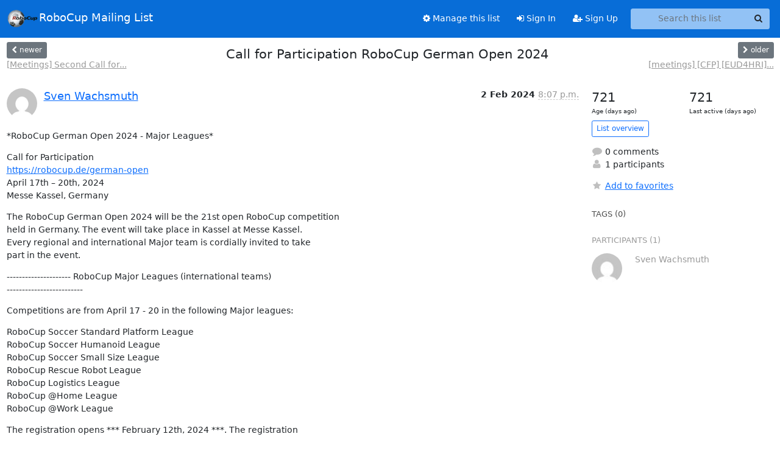

--- FILE ---
content_type: text/html; charset=utf-8
request_url: https://lists.robocup.org/archives/list/robocup-athome@lists.robocup.org/thread/XPJSHN25IE3JCM46MPVURMTWRBVCV435/?sort=date
body_size: 6111
content:





<!DOCTYPE HTML>
<html>
    <head>
        <meta http-equiv="Content-Type" content="text/html; charset=UTF-8" />
        <meta name="viewport" content="width=device-width, initial-scale=1.0" />
        <meta name="ROBOTS" content="INDEX, FOLLOW" />
        <title>
Call for Participation RoboCup German Open 2024 - RoboCup-athome - lists.robocup.org
</title>
        <meta name="author" content="" />
        <meta name="dc.language" content="en" />
        <link rel="shortcut icon" href="/static/hyperkitty/img/favicon.ico" />
        <link rel="stylesheet" href="/static/hyperkitty/libs/jquery/smoothness/jquery-ui-1.13.1.min.css" type="text/css" media="all" />
        <link rel="stylesheet" href="/static/hyperkitty/libs/fonts/font-awesome/css/font-awesome.min.css" type="text/css" media="all" />
        <link rel="stylesheet" href="/static/CACHE/css/output.25bbc5caf774.css" type="text/css" media="all"><link rel="stylesheet" href="/static/CACHE/css/output.e68c4908b3de.css" type="text/css"><link rel="stylesheet" href="/static/CACHE/css/output.8b2123e99a9a.css" type="text/css" media="all">
         
        
        

    </head>

    <body>

    


    <nav class="navbar sticky-top navbar-expand-md mb-2" id="navbar-main">
        <div class="container-xxl">
            <div class="navbar-header"> <!--part of navbar that's always present-->
                <button type="button" class="navbar-toggler collapsed" data-bs-toggle="collapse" data-bs-target=".navbar-collapse">
                    <span class="fa fa-bars"></span>
                </button>
                
<a class="navbar-brand" href="/archives/"><img src="/static/postorius/img/mailman_logo_small_trans.png" alt="RoboCup"/>RoboCup Mailing List</a>

            </div> <!-- /navbar-header -->
            <div class="d-flex">
                <div class="auth dropdown d-md-none">
                        
                </div>
                
                <a  href="/accounts/login/?next=/archives/list/robocup-athome%40lists.robocup.org/thread/XPJSHN25IE3JCM46MPVURMTWRBVCV435/" class="nav-link d-md-none">
                    <span class="fa fa-sign-in"></span>
                    Sign In
                </a>
                <a  href="/accounts/signup/?next=/archives/list/robocup-athome%40lists.robocup.org/thread/XPJSHN25IE3JCM46MPVURMTWRBVCV435/" class="nav-link d-md-none">
                    <span class="fa fa-user-plus"></span>
                    Sign Up
                </a>
                
            </div>
            <div class="navbar-collapse collapse justify-content-end"> <!--part of navbar that's collapsed on small screens-->
                <!-- show dropdown for smaller viewports b/c login name/email may be too long -->
                <!-- only show this extra button/dropdown if we're in small screen sizes -->
            
                
                <a href="/mm/lists/robocup-athome.lists.robocup.org/" class="nav-link">
                    <span class="fa fa-cog"></span>
                    Manage this list
                </a>
                
            
            
            <a  href="/accounts/login/?next=/archives/list/robocup-athome%40lists.robocup.org/thread/XPJSHN25IE3JCM46MPVURMTWRBVCV435/" class="nav-link d-none d-md-block">
                <span class="fa fa-sign-in"></span>
                Sign In
            </a>
            <a  href="/accounts/signup/?next=/archives/list/robocup-athome%40lists.robocup.org/thread/XPJSHN25IE3JCM46MPVURMTWRBVCV435/" class="nav-link d-none d-md-block">
                <span class="fa fa-user-plus"></span>
                Sign Up
            </a>
            
                <form name="search" method="get" action="/archives/search" class="navbar-form navbar-right my-2 my-lg-2 ms-2 me-2" role="search">
                    <input type="hidden" name="mlist" value="robocup-athome@lists.robocup.org" />
                    <div class="input-group">
                    <input name="q" type="text" class="form-control rounded-4 search"
                            
                                placeholder="Search this list"
                                aria-label="Search this list"
                            
                            
                            />
                    <button class="btn search-button" aria-label="Search"><span class="fa fa-search"></span></button>
                    </div>
                </form>
                <!-- larger viewports -->
                <ul class="nav navbar-nav auth d-none d-md-flex">
                    
                </ul>
            </div> <!--/navbar-collapse -->
        </div><!-- /container for navbar -->
    </nav>

    

     <div class="modal fade" tabindex="-1" role="dialog" id="keyboard-shortcuts">
       <div class="modal-dialog" role="document">
         <div class="modal-content">
           <div class="modal-header">
             <button type="button" class="close" data-dismiss="modal" aria-label="Close"><span aria-hidden="true">&times;</span></button>
             <h4 class="modal-title">Keyboard Shortcuts</h4>
           </div>
           <div class="modal-body">
             <h3>Thread View</h3>
             <ul>
               <li><code>j</code>: Next unread message </li>
               <li><code>k</code>: Previous unread message </li>
               <li><code>j a</code>: Jump to all threads
               <li><code>j l</code>: Jump to MailingList overview
             </ul>
           </div>
         </div><!-- /.modal-content -->
       </div><!-- /.modal-dialog -->
     </div><!-- /.modal -->

     <div class="container-xxl" role="main">
        

<div class="row view-thread d-flex">

        <!-- thread header: navigation (older/newer), thread title -->
        <div class="thread-header">
          <div class="d-flex">
            
            <div>
                
                <a id="next-thread" class="btn btn-secondary btn-sm "
                        title="[Meetings] Second Call for Participation | RoboCup@Home 2024 (DSPL · OPL · SSPL)"
                        href="/archives/list/robocup-athome@lists.robocup.org/thread/5XT2TJG4NQYRHSFNTRWIJPMDMPYDYB2M/">
                    <span class="fa fa-chevron-left"></span>
                    <span class="d-none d-md-inline">newer</span>
                </a>
                <br />
                <a href="/archives/list/robocup-athome@lists.robocup.org/thread/5XT2TJG4NQYRHSFNTRWIJPMDMPYDYB2M/"
                title="[Meetings] Second Call for Participation | RoboCup@Home 2024 (DSPL · OPL · SSPL)" class="thread-titles d-none d-md-block">
                    [Meetings] Second Call for...
                </a>
               
            </div>
            <div class="flex-grow-1">
                <h3>Call for Participation RoboCup German Open 2024</h3>
            </div>
            <div class="right">
                <a id="prev-thread" class="btn btn-secondary btn-sm "
                    
                    title="[meetings] [CFP] [EUD4HRI] Extended Deadline for HRI 2024 Workshop on “End-User Development for Human-Robot Interaction”"
                    href="/archives/list/robocup-athome@lists.robocup.org/thread/OW6PPPDJ6I3XN2AQN7BTOSJESOJQT26P/"
                    >
                    <span class="fa fa-chevron-right"></span>
                    <span class="d-none d-md-inline">older</span>
                </a><br />
                
                <a href="/archives/list/robocup-athome@lists.robocup.org/thread/OW6PPPDJ6I3XN2AQN7BTOSJESOJQT26P/"
                    title="[meetings] [CFP] [EUD4HRI] Extended Deadline for HRI 2024 Workshop on “End-User Development for Human-Robot Interaction”" class="thread-titles d-none d-md-block">
                    [meetings] [CFP] [EUD4HRI]...
                </a>
                
            </div>
          </div>
         
         </div>
        </div> <!-- /thread-header -->

        <div class="row">
            <div class="col-sm-12 col-md-9">
                <!-- main section, the email thread -->
                <div id="thread-content">

                    <!-- Start first email -->
                    








<div class="email email-first">

    <div id="XPJSHN25IE3JCM46MPVURMTWRBVCV435" class="email-header">
        <div class="gravatar-wrapper">
            <div class="gravatar circle">
                <img class="gravatar" src="https://secure.gravatar.com/avatar/f812b0935d922b02fcadbe2c04e2320c.jpg?s=120&amp;d=mm&amp;r=g" width="120" height="120" alt="" />
            </div>
            <div class="email-author">
                <span class="name">
                    
                    <a href="/archives/users/9a0c9d26b2214feda2336d35f6360ff7/"
                       title="See the profile for Sven Wachsmuth"
                       >Sven Wachsmuth</a>
                    
                </span>
            </div>
        </div>
        <div class="email-date right">
            
            
            <span class="date d-none d-sm-inline">
                2 Feb
                
                    2024
                
            </span>
            <span class="date d-sm-none">
                2 Feb
                
                '24
                
            </span>
            
            <div class="time">
                <span title="Sender's time: Feb. 2, 2024, 11:07 a.m.">8:07 p.m.</span>
            </div>

        </div>
        
    </div> <!-- /email-header: gravatar, author-info, date, peramlink, changed_subject -->
    <div class="email-body ">
      <p>*RoboCup German Open 2024 - Major Leagues*</p>
<p>Call for Participation
<a target="_blank" href="https://robocup.de/german-open">https://robocup.de/german-open</a>
April 17th – 20th, 2024
Messe Kassel, Germany</p>
<p>The RoboCup German Open 2024 will be the 21st open RoboCup competition 
held in Germany. The event will take place in Kassel at Messe Kassel. 
Every regional and international Major team is cordially invited to take 
part in the event.</p>
<p>--------------------- RoboCup Major Leagues (international teams) 
-------------------------</p>
<p>Competitions are from April 17 - 20 in the following Major leagues:</p>
<p>RoboCup Soccer Standard Platform League
RoboCup Soccer Humanoid League
RoboCup Soccer Small Size League
RoboCup Rescue Robot League
RoboCup Logistics League
RoboCup @Home League
RoboCup @Work League</p>
<p>The registration opens *** February 12th, 2024 ***. The registration 
deadline is *** February 29th, 2024 ***.
Visit <a target="_blank" href="https://register.robocup.de">https://register.robocup.de</a> to register your RoboCup Major League 
team.
Details on the registration (fee, accommodation, rules) are available on 
the website. Booking of blocked accommodation with special rates is 
possible after your registration.
The Major Leagues Organizing Committee: Patrick Göttsch (Standard 
Platform League) Maike Paetzel-Prüsmann (Humanoid League) Nicolai Ommer 
(Small Size League)
Johannes Pellenz, Stefan May (Rescue Robot League) Sven Wachsmuth (@Home 
League) Alexander Ferrein (Logistics League) Christoph Steup (RoboCup 
@Work League)</p>
<p>-------------------------- RoboCup Junior (regional teams) 
-------------------------------</p>
<p>From April 18-21 the final event of the German RoboCupJunior 
Championship will be held at RoboCup German Open 2024 in Kassel. The 
best teams that have qualified in the eight previous local tournaments 
will take part. The best German Junior teams will qualify for RoboCup 
2024 in Eindhoven and for the European RoboCupJunior Competition 2024 in 
Hannover.</p>
<p>-------------------------------- Important dates 
—————------------------------------------</p>
<p>2024-02-12 Major teams registration starts
2024-02-29 Major teams registration deadline 2024-03-11 Invoices are 
sent to team leaders 2024-03-17 Registration deadline for team member 
updates 2024-03-31 Registration fee due 2024-04-17 Set-up day Major 
League teams (venue opens 9:00) 2024-04-18 Competition day (open to the 
public) 2024-04-19 Competition day (open to the public) 2024-04-20 
Competition day, Major finals (open to the public)
2024-04-21 Competition day, Junior finals (open to the public)</p>
<p>----------------------------------- Contact 
---------------------------------------------</p>
<p>Please contact g********n@robocup.de for any questions.</p>
<p>See you all at the 21st RoboCup German Open 2024!
Best regards,
German RoboCup Committee</p>
<p>---------------------------------- Acknowledgement ————————————————————</p>
<p>The RoboCup German Open 2024 is supported by the German Federal Ministry 
for Research and Education (BMBF) under grant number 16ME0933.</p>
<p>--
PD Dr.-Ing. Sven Wachsmuth
CITEC CLF / COSY@Home-Lab
Bielefeld University</p>
<p>RoboCup German Open 2024 @Home LOC</p>

    </div>

    

    <div class="email-info">
      <div class="likeform-wrapper right">
        <div class="messagelink pull-right">
          <span class="fa fa-font cursor-pointer toggle-font"
                title="Display in fixed font"
                data-toggle="tooltip" data-placement="bottom"></span>
          <a href="/archives/list/robocup-athome@lists.robocup.org/message/XPJSHN25IE3JCM46MPVURMTWRBVCV435/"
             title="Permalink for this message"
             data-toggle="tooltip" data-placement="bottom"><i class="fa fa-link"></i></a>
        </div>
        

    <form method="post" class="likeform"
          action="/archives/list/robocup-athome@lists.robocup.org/message/XPJSHN25IE3JCM46MPVURMTWRBVCV435/vote">
    <input type="hidden" name="csrfmiddlewaretoken" value="UeATFCRBVeGqbTLnU8BrZD4XaPMyKlAscrfdGkwRvzD1sWI4b0AGiWB40Z44FyRR">
    
		
			<a class="youlike vote  disabled" title="You must be logged-in to vote."
			href="#like" data-vote="1" aria-label="Like thread">
					<i class="fa fa-thumbs-o-up"></i> 0
			</a>
			<a class="youdislike vote disabled" title="You must be logged-in to vote."
			href="#dislike" data-vote="-1" aria-label="Dislike thread">
				<i class="fa fa-thumbs-o-down"></i> 0
			</a>
		
    

    </form>

        </div>

        <!-- Reply link -->
        
        
        <a class="reply reply-mailto" title="Sign in to reply online"
           href="mailto:robocup-athome@lists.robocup.org?Subject=Re%3A%20%5BRoboCup-athome%5D%20Call%20for%20Participation%20RoboCup%20German%20Open%202024&amp;In-Reply-To=&lt;6178ae24-f4b1-4629-829c-57a9cb0586b5%40techfak.uni-bielefeld.de&gt;">
            <i class="fa fa-reply"></i>
            Reply
        </a>
        
        

        <!-- Attachments -->
        
        <!-- Reply form -->
        

    </div>

</div>

                    <!-- End first email -->

                    <p class="sort-mode">
                        
                        <a href="/archives/list/robocup-athome@lists.robocup.org/thread/XPJSHN25IE3JCM46MPVURMTWRBVCV435/?sort=thread"
                            >Show replies by thread</a>
                        
                    </p>

                    <div class="anchor-link">
                        <a id="replies"></a>
                    </div>
                    <div class="replies">
                        
                            

    

                        
                    </div>

                </div>
            </div>

            <div class="col-12 col-md-3">
                <div class="anchor-link">
                    <a id="stats"></a>
                </div>
                




<!-- right column -->
<section id="thread-overview-info">
    <!-- Start stats re: dates -->
    <div id="thread-date-info" class="row">
      <div class="col">
        <span class="days-num">721</span>
        <div class="days-text">
          Age (days ago)
        </div>
      </div>
      <div class="col">
        <span class="days-num">721</span>
        <div class="days-text">
          Last active (days ago)
        </div>
        </div>
    </div> <!-- /Stats re: dates -->

    <p>
        <a href="/archives/list/robocup-athome@lists.robocup.org/" class="btn btn-outline-primary btn-sm">
            List overview
        </a>
    </p>

    

    

    <p class="thread-overview-details">
    <div>
        <i class="fa fa-fw fa-comment"></i>
        0 comments
    </div>
    <div>
        <i class="fa fa-fw fa-user"></i>
        1 participants
    </div>
    
    </p>

    <form id="fav_form" name="favorite" method="post" class="favorite"
          action="/archives/list/robocup-athome@lists.robocup.org/thread/XPJSHN25IE3JCM46MPVURMTWRBVCV435/favorite">
        <input type="hidden" name="csrfmiddlewaretoken" value="UeATFCRBVeGqbTLnU8BrZD4XaPMyKlAscrfdGkwRvzD1sWI4b0AGiWB40Z44FyRR">
        <input type="hidden" name="action" value="add" />
        <p>
            <a href="#AddFav" class="notsaved disabled" title="You must be logged-in to have favorites.">
                <i class="fa fa-fw fa-star"></i>Add to favorites</a>
            <a href="#RmFav" class="saved">
                <i class="fa fa-fw fa-star"></i>Remove from favorites</a>
        </p>
    </form>

    

    <div id="tags">
        

        <h3 id="tag-title">tags (0) </h3>
        

    </div>
    
    
    <div id="participants">
        <h3 id="participants_title">participants (1)</h3>
        <ul class="list-unstyled">
            
            <li class="row">
                <div class="participant-gravatar col-sm-auto circle"><img class="gravatar" src="https://secure.gravatar.com/avatar/f812b0935d922b02fcadbe2c04e2320c.jpg?s=48&amp;d=mm&amp;r=g" width="48" height="48" alt="" /></div>
                <div class="participant-name col">Sven Wachsmuth</div>
            </li>
            
        </ul>
    </div>
    
</section>



            </div>

        </div>

</div>

<!-- end of content -->

    </div> <!-- /container for content -->

    <footer class="footer">
      <div class="container">
        <p class="text-muted">
            <img class="logo" alt="HyperKitty" src="/static/hyperkitty/img/logo.png" />
            Powered by <a href="http://hyperkitty.readthedocs.org">HyperKitty</a> version 1.3.8.
        </p>
      </div>
    </footer>

    <script src="/static/hyperkitty/libs/jquery/jquery-3.6.0.min.js"></script>
    <script src="/static/hyperkitty/libs/jquery/jquery-ui-1.13.1.min.js"></script>
    <script src="/static/CACHE/js/output.80e003825acc.js"></script>
    <script>
      // Add the .js-enabled class to the body so we can style the elements
      // depending on whether Javascript is enabled.
      $(document).ready(function(){
          $("body").addClass("js-enabled");
          $(".gravatar").addClass("rounded-circle");
      });
    </script>
    

<script type="text/javascript">
    $(document).ready(function() {
        //enable tooltips for thread buttons
        $("btn#next-thread").tooltip();
        $("btn#prev-thread").tooltip();

        setup_category();
        setup_tags();
        setup_favorites();
        // Hide quotes by default in the thread view
        fold_quotes("div.container-xxl");
        // Load the replies
        update_thread_replies("/archives/list/robocup-athome@lists.robocup.org/thread/XPJSHN25IE3JCM46MPVURMTWRBVCV435/replies?sort=date&last_view=");
        setup_unreadnavbar("#unreadnavbar");
        setup_thread_keyboard_shortcuts();
    });
</script>



    


    </body>
</html>


--- FILE ---
content_type: text/css
request_url: https://lists.robocup.org/static/CACHE/css/output.25bbc5caf774.css
body_size: 1123
content:
@font-face{font-family:'icomoon';src:url('/static/hyperkitty/libs/fonts/icomoon/fonts/icomoon.eot?-reqkd2&7477fa2b0df8');src:url('/static/hyperkitty/libs/fonts/icomoon/fonts/icomoon.eot?&7477fa2b0df8#iefix-reqkd2') format('embedded-opentype'),url('/static/hyperkitty/libs/fonts/icomoon/fonts/icomoon.woff?-reqkd2&7477fa2b0df8') format('woff'),url('/static/hyperkitty/libs/fonts/icomoon/fonts/icomoon.ttf?-reqkd2&7477fa2b0df8') format('truetype'),url('/static/hyperkitty/libs/fonts/icomoon/fonts/icomoon.svg?-reqkd2&7477fa2b0df8#icomoon') format('svg');font-weight:normal;font-style:normal}.icomoon{font-family:'icomoon';speak:none;font-style:normal;font-weight:normal;font-variant:normal;text-transform:none;line-height:1;-webkit-font-smoothing:antialiased;-moz-osx-font-smoothing:grayscale}@font-face{font-family:'Droid Sans';font-style:normal;font-weight:400;src:local('Droid Sans'),local('DroidSans'),url(/static/hyperkitty/libs/fonts/droid/DroidSans.ttf?7477fa2b0df8) format('truetype')}@font-face{font-family:'Droid Sans Mono';font-style:normal;font-weight:400;src:local('Droid Sans Mono'),local('DroidSansMono'),url(/static/hyperkitty/libs/fonts/droid/DroidSansMono.ttf?7477fa2b0df8) format('truetype')}